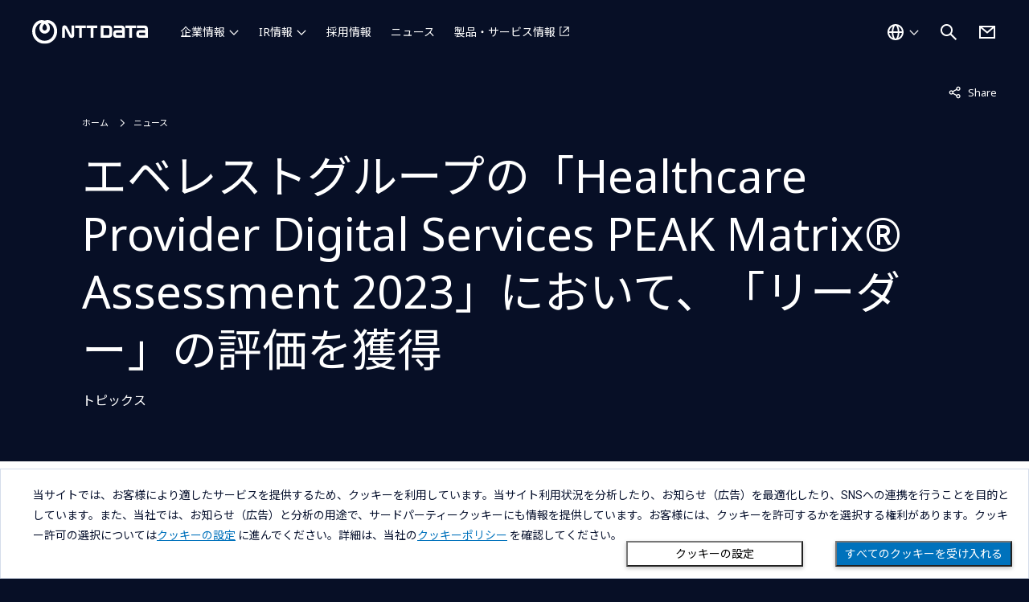

--- FILE ---
content_type: text/html; charset=utf-8
request_url: https://www.nttdata.com/global/ja/news/information/2023/022101/
body_size: 9120
content:
<!DOCTYPE html>
<html lang="ja">
<head>
    
    <!-- Global Google Tag Manager -->
<script>(function(w,d,s,l,i){w[l]=w[l]||[];w[l].push({'gtm.start':
    new Date().getTime(),event:'gtm.js'});var f=d.getElementsByTagName(s)[0],
    j=d.createElement(s),dl=l!='dataLayer'?'&l='+l:'';j.async=true;j.src=
    'https://www.googletagmanager.com/gtm.js?id='+i+dl;f.parentNode.insertBefore(j,f);
    })(window,document,'script','dataLayer','GTM-5QJ7NFN');</script>
    
    <script>(function(w,d,s,l,i){w[l]=w[l]||[];w[l].push({'gtm.start':
    new Date().getTime(),event:'gtm.js'});var f=d.getElementsByTagName(s)[0],
    j=d.createElement(s),dl=l!='dataLayer'?'&l='+l:'';j.async=true;j.src=
    'https://www.googletagmanager.com/gtm.js?id='+i+dl;f.parentNode.insertBefore(j,f);
    })(window,document,'script','dataLayer','GTM-PPLSQL3');</script>
    
    <script>(function(w,d,s,l,i){w[l]=w[l]||[];w[l].push({'gtm.start':
    new Date().getTime(),event:'gtm.js'});var f=d.getElementsByTagName(s)[0],
    j=d.createElement(s),dl=l!='dataLayer'?'&l='+l:'';j.async=true;j.src=
    'https://www.googletagmanager.com/gtm.js?id='+i+dl;f.parentNode.insertBefore(j,f);
    })(window,document,'script','dataLayer','GTM-W9LKSTM');</script>
    
    <script type="text/javascript" src="//nexus.ensighten.com/uw-nttdata/prod/Bootstrap.js"></script>

<meta charset="utf-8">
<meta http-equiv="X-UA-Compatible" content="IE=edge">
<meta name="viewport" content="width=device-width, initial-scale=1">
<meta name="format-detection" content="telephone=no, address=no, email=no">
<title>エベレストグループの「Healthcare Provider Digital Services PEAK Matrix&#174; Assessment 2023」において、「リーダー」の評価を獲得 | NTTデータグループ - NTT DATA GROUP</title>
<meta name="description" content="株式会社NTTデータ（以下、NTTデータ）は、エベレストグループ発行の調査レポート Everest Group’s Healthcare Provider Digital Services PEAK Matrix Assessment 2023 Report（以下、本レポート）において、「リーダー（Leader）」に選ばれました。「市場へのインパクト」と「ビジョンとケイパビリティ」を軸とする9つの評価項目のうち、NTTデータは全項目で平均を上回り、特に「デリバリー実績」と「ビジョンと戦略」では最高評価を獲得しました。">
<link rel="canonical" href="https://www.nttdata.com/global/ja/news/information/2023/022101/">
<link rel="shortcut icon" href="/global/ja/-/media/assets/images/favicon.svg?rev=8365ca66efe648568ba9c65b837f66a6">
<link rel="apple-touch-icon-precomposed" href="/global/ja/-/media/assets/images/apple-touch-icon.png?rev=5d128fccc2894d1ba2c7876f284fddd7">
<link rel="icon" type="image/png" href="/global/ja/-/media/assets/images/android-chrome-256256.png?rev=b1d7877f056340d181794ead6f1b3c16">

<meta property="og:locale" content="ja-JP">
<meta property="og:type" content="article">
<meta property="og:site_name" content="NTTデータグループ">
<meta property="og:image" content="https://www.nttdata.com/global/ja/-/media/assets/images/sns_share.png?rev=583d5951ace649c08be7a88679328a3b">
<meta property="og:url" content="https://www.nttdata.com/global/ja/news/information/2023/022101/">
<meta property="og:title" content="エベレストグループの「Healthcare Provider Digital Services PEAK Matrix&#174; Assessment 2023」において、「リーダー」の評価を獲得">
<meta property="og:description" content="株式会社NTTデータ（以下、NTTデータ）は、エベレストグループ発行の調査レポート Everest Group’s Healthcare Provider Digital Services PEAK Matrix Assessment 2023 Report（以下、本レポート）において、「リーダー（Leader）」に選ばれました。「市場へのインパクト」と「ビジョンとケイパビリティ」を軸とする9つの評価項目のうち、NTTデータは全項目で平均を上回り、特に「デリバリー実績」と「ビジョンと戦略」では最高評価を獲得しました。">
<meta name="twitter:card" content="summary">

<link rel="preconnect" href="https://fonts.googleapis.com">
<link rel="preconnect" href="https://fonts.gstatic.com" crossorigin>
<link href="https://fonts.googleapis.com/css2?family=Noto+Sans+JP:wght@400&display=swap" rel="stylesheet">
<link href="https://fonts.googleapis.com/css2?family=Noto+Sans:wght@100;300;400;500;700;900&display=swap" rel="stylesheet">



<link id="568094165f6840c2898e9d3de0d6b1f1" href="/global/ja/-/media/assets/css/allmin.css?rev=75ee294b6212428ab97566d5cb44ab61" rel="stylesheet">
<link id="a6752fae35db4d77a09d811cc9cadde4" href="/styles/newCountry-selector.min.css?202408291440" rel="stylesheet">
<link id="b2068a32b5034dafb7eb2d5bbfbeeaa4" href="/global/ja/-/media/assets/css/style.css?rev=f11f5ab8ff5c449280eedd777c8def38" rel="stylesheet">


    
<script type="application/ld+json">
    {
    "@context": "http://schema.org",
    "@type": "BreadcrumbList",
    "itemListElement": [
        {
        "@type": "ListItem",
        "position": 1,
        "item":
        {
        "@id": "/global/ja",
        "name": "ホーム"
        }
        },
        {
        "@type": "ListItem",
        "position": 2,
        "item":
        {
        "@id": "/global/ja/news",
        "name": "ニュース"
        }
        },
        {
        "@type": "ListItem",
        "position": 3,
        "item":
        {
        "@id": "/global/ja/news/information/2023/022101",
        "name": "エベレストグループの「Healthcare Provider Digital Services PEAK Matrix® Assessment 2023」において、「リーダー」の評価を獲得"
        }
        }
    ]
    }
</script>

</head>
<body>
    
<!-- Google Tag Manager (noscript) -->
<noscript><iframe src="https://www.googletagmanager.com/ns.html?id=GTM-5QJ7NFN"
    height="0" width="0" style="display:none;visibility:hidden"></iframe></noscript>
    <!-- End Google Tag Manager (noscript) -->
    
    <!-- Google Tag Manager (noscript) -->
    <noscript><iframe src="https://www.googletagmanager.com/ns.html?id=GTM-PPLSQL3"
    height="0" width="0" style="display:none;visibility:hidden"></iframe></noscript>
    <!-- End Google Tag Manager (noscript) -->
    
    <!-- Google Tag Manager (noscript) -->
    <noscript><iframe src="https://www.googletagmanager.com/ns.html?id=GTM-W9LKSTM"
    height="0" width="0" style="display:none;visibility:hidden"></iframe></noscript>
    <!-- End Google Tag Manager (noscript) -->
    
    <div class="l-wrapper">
        <div class="l-wrapper__inner">
            
<header  class="l-header-ed23 is-jp  ">
    <div class="l-header-ed23__inner">
        <div class="l-header-ed23__logo">
                <a href="/global/ja" tracking_variable="global_navigation_logo">
                    <img src="/global/ja/-/media/assets/images/header_logo.svg?iar=0&amp;rev=010dc1bd851f4d2aaaaf407cf338776b" class="l-header-ed23__logo__img u-w-100p" alt="NTT DATA Group Corporation" DisableWebEdit="True" />
                </a>

        </div>

<nav class="l-header-ed23__nav" id="navigation">
    <ul class="l-header-ed23__nav-main">
            <li class="l-header-ed23__nav-main__item ">
                        <button type="button" aria-controls="about-us" aria-expanded="false" tracking-variable="global_navigation_about-us">
                            企業情報
                        </button>
                            <div class="l-header-ed23__nav-main__item-wrap" id="about-us">
                                <div class="l-header-ed23__nav-main__item-wrap__inner">

                                    <ul class="l-header-ed23__nav-main__second ">
                                                                                    <li class="l-header-ed23__nav-main__second-item ">
                                                    <span class="l-header-ed23__nav-main__second-item__low-title">NTTデータグループ（持株会社）</span>
                                                    <ul class="l-header-ed23__nav-main__second__low">
                                                        
                                                                <li class="l-header-ed23__nav-main__second__low-item">
                                                                    <a href="/global/ja/about-us" honyaku="About-Us" DisableWebEdit="True" tracking-variable="global_navigation_about-us" navigation-category="about-us">企業情報</a>
                                                                </li>
                                                                <li class="l-header-ed23__nav-main__second__low-item">
                                                                    <a href="/global/ja/about-us/profile" honyaku="Profile" DisableWebEdit="True" tracking-variable="global_navigation_about-us" navigation-category="about-us">プロフィール</a>
                                                                </li>
                                                                <li class="l-header-ed23__nav-main__second__low-item">
                                                                    <a href="/global/ja/about-us/message" honyaku="Message" DisableWebEdit="True" tracking-variable="global_navigation_about-us" navigation-category="about-us">社長メッセージ</a>
                                                                </li>
                                                                <li class="l-header-ed23__nav-main__second__low-item">
                                                                    <a href="/global/ja/about-us/mission" honyaku="Mission" DisableWebEdit="True" tracking-variable="global_navigation_about-us" navigation-category="about-us">Our Way</a>
                                                                </li>
                                                                <li class="l-header-ed23__nav-main__second__low-item">
                                                                    <a href="/global/ja/about-us/leaders" honyaku="Leaders" DisableWebEdit="True" tracking-variable="global_navigation_about-us" navigation-category="about-us">役員一覧</a>
                                                                </li>
                                                                <li class="l-header-ed23__nav-main__second__low-item">
                                                                    <a href="/global/ja/about-us/sustainability" honyaku="Sustainability" DisableWebEdit="True" tracking-variable="global_navigation_about-us" navigation-category="about-us">サステナビリティ</a>
                                                                </li>
                                                                <li class="l-header-ed23__nav-main__second__low-item">
                                                                    <a href="/global/ja/about-us/group" honyaku="Group" DisableWebEdit="True" tracking-variable="global_navigation_about-us" navigation-category="about-us">グループ会社</a>
                                                                </li>
                                                                <li class="l-header-ed23__nav-main__second__low-item">
                                                                    <a href="/global/ja/about-us/socialactivity" honyaku="Socialactivity" DisableWebEdit="True" tracking-variable="global_navigation_about-us" navigation-category="about-us">協賛・文化活動</a>
                                                                </li>
                                                                <li class="l-header-ed23__nav-main__second__low-item">
                                                                    <a href="/global/ja/about-us/proc" honyaku="Proc" DisableWebEdit="True" tracking-variable="global_navigation_about-us" navigation-category="about-us">取引先企業の皆様へ</a>
                                                                </li>
                                                    </ul>
                                            </li>
                                            <li class="l-header-ed23__nav-main__second-item ">
                                                    <span class="l-header-ed23__nav-main__second-item__low-title">NTTデータ（国内事業会社）</span>
                                                    <ul class="l-header-ed23__nav-main__second__low">
                                                        
                                                                <li class="l-header-ed23__nav-main__second__low-item">
                                                                    <a href="/jp/ja/about-us/" target="_blank" honyaku="About-Us" DisableWebEdit="True" class="c-btn-text-external" tracking-variable="global_navigation_about-us" navigation-category="about-us" aria-label="企業情報を別ウィンドウで開く">企業情報</a>
                                                                </li>
                                                                <li class="l-header-ed23__nav-main__second__low-item">
                                                                    <a href="/jp/ja/about-us/profile/" target="_blank" honyaku="Profile" DisableWebEdit="True" class="c-btn-text-external" tracking-variable="global_navigation_about-us" navigation-category="about-us" aria-label="プロフィールを別ウィンドウで開く">プロフィール</a>
                                                                </li>
                                                                <li class="l-header-ed23__nav-main__second__low-item">
                                                                    <a href="/jp/ja/about-us/message/" target="_blank" honyaku="Message" DisableWebEdit="True" class="c-btn-text-external" tracking-variable="global_navigation_about-us" navigation-category="about-us" aria-label="社長メッセージを別ウィンドウで開く">社長メッセージ</a>
                                                                </li>
                                                                <li class="l-header-ed23__nav-main__second__low-item">
                                                                    <a href="/jp/ja/about-us/director/" target="_blank" honyaku="Director" DisableWebEdit="True" class="c-btn-text-external" tracking-variable="global_navigation_about-us" navigation-category="about-us" aria-label="役員一覧を別ウィンドウで開く">役員一覧</a>
                                                                </li>
                                                                <li class="l-header-ed23__nav-main__second__low-item">
                                                                    <a href="/jp/ja/technology/" target="_blank" honyaku="Technology" DisableWebEdit="True" class="c-btn-text-external" tracking-variable="global_navigation_about-us" navigation-category="about-us" aria-label="NTTデータのテクノロジーを別ウィンドウで開く">NTTデータのテクノロジー</a>
                                                                </li>
                                                    </ul>
                                            </li>
                                            <li class="l-header-ed23__nav-main__second-item ">
                                                    <span class="l-header-ed23__nav-main__second-item__low-title">NTT DATA, Inc.（海外事業会社）</span>
                                                    <ul class="l-header-ed23__nav-main__second__low">
                                                        
                                                                <li class="l-header-ed23__nav-main__second__low-item">
                                                                    <a href="/global/ja/about-us/nttdata-inc" honyaku="Nttdata-Inc" DisableWebEdit="True" tracking-variable="global_navigation_about-us" navigation-category="about-us">企業情報</a>
                                                                </li>
                                                    </ul>
                                            </li>
                                    </ul>
                                </div>
                            </div>
            </li>
            <li class="l-header-ed23__nav-main__item ">
                        <button type="button" aria-controls="investors" aria-expanded="false" tracking-variable="global_navigation_investors">
                            IR情報
                        </button>
                            <div class="l-header-ed23__nav-main__item-wrap" id="investors">
                                <div class="l-header-ed23__nav-main__item-wrap__inner">

                                    <ul class="l-header-ed23__nav-main__second ">
                                            <li class="l-header-ed23__nav-main__second-item l-header-ed23__nav-main__second-item--large">
                                                <a href="/global/ja/investors" honyaku="Investors" DisableWebEdit="True" tracking-variable="global_navigation_investors" navigation-category="investors">IR情報</a>
                                            </li>
                                                                                    <li class="l-header-ed23__nav-main__second-item ">
<a href="/global/ja/investors/news" honyaku="IR-News" DisableWebEdit="True" tracking-variable="global_navigation_investors" navigation-category="investors">IR更新情報</a>                                            </li>
                                            <li class="l-header-ed23__nav-main__second-item ">
<a href="/global/ja/investors/ir_events" honyaku="IR-Events" DisableWebEdit="True" tracking-variable="global_navigation_investors" navigation-category="investors">IRイベント・説明会</a>                                            </li>
                                            <li class="l-header-ed23__nav-main__second-item ">
<a href="/global/ja/investors/performance" honyaku="Performance" DisableWebEdit="True" tracking-variable="global_navigation_investors" navigation-category="investors">業績・財務情報</a>                                            </li>
                                            <li class="l-header-ed23__nav-main__second-item ">
<a href="/global/ja/investors/financial_results" DisableWebEdit="True" tracking-variable="global_navigation_investors" navigation-category="investors">決算公告</a>                                            </li>
                                    </ul>
                                </div>
                            </div>
            </li>
            <li class="l-header-ed23__nav-main__item is-no-icon">
<a href="/global/ja/recruit" DisableWebEdit="True" tracking-variable="global_navigation_recruit" navigation-category="recruit">採用情報</a>            </li>
            <li class="l-header-ed23__nav-main__item is-no-icon">
<a href="/global/ja/news" DisableWebEdit="True" tracking-variable="global_navigation_news" navigation-category="news">ニュース</a>            </li>
            <li class="l-header-ed23__nav-main__item ">
<a href="/jp/ja/" target="_blank" DisableWebEdit="True" class="c-btn-text-external" tracking-variable="global_navigation_services" navigation-category="services" aria-label="製品・サービス情報を別ウィンドウで開く">製品・サービス情報</a>            </li>
    </ul>
    <ul class="l-header-ed23__nav-sub">
            <li class="l-header-ed23__nav-sub__item is-group-contact">
                <a href="/global/ja/contact-us" title="お問い合わせ" DisableWebEdit="True" tracking-variable="global_navigation_contact-us">お問い合わせ</a>
            </li>
            <li class="l-header-ed23__nav-sub__item is-regional-country">
                <button class="l-header-ed23__country-btn" tracking-variable="global_navigation_country">グローバル - 日本語</button>
            </li>
    </ul>
</nav>        <div class="l-header-ed23__country">
<a href="#" onclick="javascript:selectorOpen(event);return false;" title="国選択ダイアログを開く" DisableWebEdit="True" tracking-variable="global_navigation_country"><img src="/global/ja/-/media/assets/images/icon/white/world.svg?iar=0&amp;rev=c09982a5eda14a4687a84d135c01f347" alt="国を選択する" DisableWebEdit="True" />                    <span>グローバル - 日本語</span>
</a>
        </div>

<div class="l-header-ed23__search">
    <button class="l-header-ed23__search-btn" aria-controls="search" aria-expanded="false">
        <img src="/global/ja/-/media/assets/images/icon/white/search.svg?iar=0&amp;rev=a15e01ff96ff497cb5e87dccfafaa61f" alt="サイト内検索を開く" DisableWebEdit="True" />
    </button>
    <div class="l-header-ed23__search__inner" id="search">
        <div id="headerSearchForm" class="l-header__search-form">
            <form action="/global/ja/search-result" method="get" class="l-header__search-form">
                <input type="text" class="l-header__search-form__input" id="search-box" name="query" autocomplete="off" title="サイト内検索" placeholder="何をお探しですか？">
                <button type="submit" class="l-header__search-form__button" aria-label="検索する">
                    <i class="fa-solid fa-magnifying-glass"></i>
                </button>
                <button type="button" class="l-header__search-form__close" aria-label="検索をクリア">
                    <i class="fa-solid fa-circle-xmark"></i>
                </button>
            </form>
            <div class="l-header__search-form__select">
                <ul class="l-header__search-form__suggestions suggestions">
                </ul>
            </div>
        </div>
    </div>
</div>

            <div class="l-header-ed23__contact">
                <a href="/global/ja/contact-us" title="お問い合わせ" DisableWebEdit="True" tracking-variable="global_navigation_contact-us">
                <img src="/global/ja/-/media/assets/images/icon/white/mail.svg?iar=0&amp;rev=96f83af910214caf988c9e290fe92375" alt="お問い合わせ" DisableWebEdit="True" />
                </a>
            </div>
        <div class="l-header-ed23__ico-menu">
            <button aria-controls="navigation" aria-expanded="false" aria-label=""></button>
        </div>
    </div>
</header>

            <main class="l-main">
                

<div  class="p-content-header    ">



    <div class="p-content-header__inner">
        
<div class="p-content-header__sub">
    <ul class="p-content-header__sub__list">
        
            <li>
                <dl class="c-link-share">
                    <dt>
                        <button class="c-link-share-text">Share<span class="u-visually-hidden"></span></button>
                    </dt>
                    <dd>
                        <button data-network="facebook" class="c-link-share-button st-custom-button" aria-hidden="true" tabindex="-1">Facebook</button>
                        <button data-network="linkedin" class="c-link-share-button st-custom-button" aria-hidden="true" tabindex="-1">LinkedIn</button>
                        <button data-network="twitter" class="c-link-share-button st-custom-button" aria-hidden="true" tabindex="-1">X</button>
                    </dd>
                </dl>
            </li>
    </ul>
</div>
        <div class="p-content-header__main">
            


<ul class="c-breadcrumb u-mb-large" aria-label="パンくずリスト">
            <li>
                <a href="/global/ja">ホーム</a>
            </li>
            <li>
                <a href="/global/ja/news">ニュース</a>
            </li>
</ul>

            <h1 class="p-content-header__title c-head-xlg">

                エベレストグループの「Healthcare Provider Digital Services PEAK Matrix® Assessment 2023」において、「リーダー」の評価を獲得
            </h1>

            

    <p class="p-content-header__sub-lead">
        トピックス
    </p>

        </div>
        
    </div>
</div>

                
<div  class="p-block c-bg-white   ">
    <div class="p-block__inner">
        <div class="l-content-news">
            <div class="l-content-news__body">
                
<div class="p-block-2nd">
    <p>2023年2月21日</p>
    <p>株式会社NTTデータ</p>
        <p class="u-mt-large">
            <p class="u-mt-medium">株式会社NTTデータ（以下、NTTデータ）は、エベレストグループ発行の調査レポート <span class="c-link-document is-pdf"><a href="/global/ja/-/media/nttdataglobal-ja/files/news/information/2023/022101/022101-01.pdf?rev=512c2dba8a6247c1b1d832acbe7ec5d8" target="_blank" class="c-link-external">Everest Group’s Healthcare Provider Digital Services PEAK Matrix Assessment 2023 Report</a></span>（以下、本レポート）において、「リーダー（Leader）」に選ばれました。「市場へのインパクト」と「ビジョンとケイパビリティ」を軸とする9つの評価項目のうち、NTTデータは全項目で平均を上回り、特に「デリバリー実績」と「ビジョンと戦略」では最高評価を獲得しました。また、「市場への導入実績」、「ポートフォリオミックス」、「価値提供」、「サービス領域」、「イノベーションと投資」、「ビジョンとケイパビリティの総合評価」の項目についても高い評価を得ています。</p>
<p class="u-mt-medium">COVID-19や人材不足による影響を受けて、世界中の医療機関はデジタルサービスを拡充しており、ヘルスケアエコシステムの適用を進めています。その中でNTTデータは、ヘルスケアに特化したパートナーシップの提携、ヘルスケアソリューションの開発、モダナイズしたヘルスケアエコシステムにおけるサービス提供体制の確立により、顧客のデジタル化に向けた課題に対応しています。</p>
<p class="u-mt-medium">エベレストグループは本レポートで、NTTデータの分野専門性と顧客支援能力がプロジェクトへの迅速な対応を可能にする大きな強みであるとしています。NTTデータのオンショアとオフショアの人材を組み合わせた開発やコンサルティング組織の強化、パートナーシップ連携など、ヘルスケア領域のみならず他の業界を含めたイノベーション・ビジネス価値を提供している点もあわせて評価しています。</p>
<p class="u-mt-medium">また本レポートでは、NTTデータがマイクロソフトやアマゾン、IBMなどの大手クラウドサービスベンダーとヘルスケア領域に特化したパートナーシップを提携し、パートナーソリューション、オファリング、パイプラインを拡大するために継続的に投資している点も取り上げられています。また、NTTデータが医療機関にとって有益な自社ソリューションを多数保有している点も着目されています。具体例として、デジタルシステムアーキテクチャ「<span class="c-link-text"><a href="https://us.nttdata.com/en/news/press-release/2022/march/ntt-data-announces-hospital-at-home" target="_blank" class="c-link-external">Hospital at Home</a></span>」、統合診療予約システム、非構造医療データ抽出ソリューション「<span class="c-link-text"><a href="https://us.nttdata.com/en/industries/healthcare-and-life-sciences/healthcare-providers/advocate-ai-services" target="_blank" class="c-link-external">Advocate AI</a></span>」、患者ごとに最適化されたエンゲージメント・ポピュレーションヘルスマネジメント（特定の集団を対象とした健康管理方法）・RCM（医療費の収益サイクル管理）などを可能にするプラットフォーム「<span class="c-link-text"><a href="https://us.nttdata.com/en/news/press-release/2020/july/nucleus-for-healthcare" target="_blank" class="c-link-external">Nucleus for Healthcare</a></span>」が挙げています。</p>
        </p>
</div>


<section class="p-block-2nd">
    <h2 class="c-head-md">Healthcare Provider Digital Services PEAK Matrix<sup>®</sup> Assessment 2023とは</h2>
    <p class="u-mt-medium">エベレストグループの年次RFI（Request for Information, 情報提供依頼）プロセスに基づき、医療機関からの情報、顧客レファレンスチェック、医療機関向けデジタルサービス市場を分析し、主要ベンダー27社を評価したものです。</p>
    <p class="u-mt-medium">NTT DATAのヘルスケアオファリングについては、<span class="c-link-text"><a href="https://www.nttdata.com/global/en/industries/healthcare" target="_blank" class="c-link-external">こちらのサイト（英語）</a></span>をご覧ください。</p>
</section>

<section class="p-block-3rd">
    <h4 class="c-head-sm c-color-smart-navy">注釈</h4>
    <ul class="c-list-bulleted c-color-smart-navy u-mt-medium">
        <li>文中の商品名、会社名、団体名は、各社の商標または登録商標です。</li>
    </ul>
</section>

<section class="p-block-3rd">
    <h2 class="c-head-sm">
        本件に関するお問い合わせ
    </h2>
    
<div class="p-block-4th">
    <p>
        <p class="u-mt-medium">株式会社NTTデータ<br />
グローバルマーケティング本部<br />
グローバルアカウント＆インダストリー室<br />
田淵、熊代、守谷</p>
<p class="u-mt-medium">マーケティング＆アナリストリレーション部<br />
硲<br />
E-mail：<a href="mailto:global-marketing@kits.nttdata.co.jp">global-marketing@kits.nttdata.co.jp</a></p>
    </p>
</div>
    
    
    
</section>
<div class="p-block-3rd">
    <div class="p-box p-box--border p-box--sm">
        <p class="u-ta-center u-fw-bold u-fs-16">
            <div class="u-fs-22">
<p><a href="/jp/ja/ignite">- ＮＴＴデータは、先進のテクノロジーで、先見の事業変革をお客さまとともに実現します -</a></p>
</div>
        </p>
    </div>
    <p class="u-fs-20"> </p>
</div>

            </div>
            <aside class="l-content-news__nav">
                <div class="u-max-w-350-pc">
                    
<section class="p-panel p-panel--3column u-mt-8">
    <div class="p-panel__body js-match-height">
        <h2 class="p-panel__title js-line-clamp-02">
            ニュースについて
        </h2>
        <p>
            ニュースに掲載されている、サービス内容、サービス・製品の価格、仕様、お問い合わせ先、その他の情報は、発表日現在の情報です。その後予告なしに変更となる場合があります。また、ニュースにおける計画、目標などは様々なリスクおよび不確実な事実により、実際の結果が予測と異なる場合もあります。あらかじめご了承ください。
        </p>
    </div>
</section>
<section class="p-panel p-panel--3column u-mt-8">
<a href="/global/ja/news/delivery" DisableWebEdit="True">    <div class="p-panel__body js-match-height">
        <h2 class="p-panel__title js-line-clamp-02">
            ニュースメール配信
        </h2>
        <p>
            ニュースの更新状況をいち早くお知らせするために、メール配信を行っております。
        </p>
            <p class="p-panel__link c-btn-text-arrow">メール配信のお申し込み</p>
    </div>
</a></section>
<section class="p-panel p-panel--3column u-mt-8">
<a href="/jp/ja/event/" DisableWebEdit="True" target="_blank">    <div class="p-panel__body js-match-height">
        <h2 class="p-panel__title js-line-clamp-02">
            イベント・セミナー
        </h2>
        <p>
            NTTデータが出展・講演するイベント・セミナーの情報をご覧いただけます。
        </p>
            <p class="p-panel__link c-btn-text-arrow">イベント・セミナー</p>
    </div>
</a></section>
                </div>
            </aside>
        </div>
    </div>
</div>
            </main>
            
<footer class="l-footer">
    



<div class="l-footer__breadcrumb">
    <div class="l-footer__breadcrumb__inner">
        <ul class="c-breadcrumb" aria-label="パンくずリスト">
                    <li>
                        <a href="/global/ja">ホーム</a>
                    </li>
                    <li>
                        <a href="/global/ja/news">ニュース</a>
                    </li>
                    <li>エベレストグループの「Healthcare Provider Digital Services PEAK Matrix® Assessment 2023」において、「リーダー」の評価を獲得</li>
        </ul>
    </div>
</div>
    
<div class="l-footer__upper">
    <div class="l-footer__upper__inner">
        <div class="l-footer__upper__logo">
            
<a href="/global/ja"><img src="/global/ja/-/media/assets/images/header_logo.svg?iar=0&amp;rev=010dc1bd851f4d2aaaaf407cf338776b" alt="NTT DATA Group Corporation" DisableWebEdit="True" /></a>

        </div>
        <div class="l-footer__upper__country">
            

<a href="#" onclick="javascript:selectorOpen(event);return false;" lang="en" title="国選択ダイアログを開く" DisableWebEdit="True">
Global<span>Select a Country</span>
</a>

        </div>



<nav class="l-footer__upper__nav ">
    <ul>
            <li>
                <ul>
                        <li>
<a href="/global/ja/about-us" DisableWebEdit="True">企業情報</a>                        </li>
                </ul>
            </li>
            <li>
                <ul>
                        <li>
<a href="/global/ja/investors" DisableWebEdit="True">IR情報</a>                        </li>
                </ul>
            </li>
            <li>
                <ul>
                        <li>
<a href="/global/ja/recruit" DisableWebEdit="True">採用情報</a>                        </li>
                </ul>
            </li>
            <li>
                <ul>
                        <li>
<a href="/global/ja/news" DisableWebEdit="True">ニュース</a>                        </li>
                </ul>
            </li>
            <li>
                <ul>
                        <li>
<a href="/jp/ja/" DisableWebEdit="True" class="c-btn-text-external" target="_blank" aria-label="製品・サービス情報を別ウィンドウで開く">製品・サービス情報</a>                        </li>
                </ul>
            </li>
    </ul>
</nav>
    </div>
</div>
<div class="l-footer__lower">
    <div class="l-footer__lower__inner">
<nav class="l-footer__lower__nav">
    <ul>
            <li>
                <a href="/global/ja/sitemap" DisableWebEdit="True">サイトマップ</a>
            </li>
            <li>
                <a href="/global/ja/contact-us" DisableWebEdit="True">お問い合わせ</a>
            </li>
            <li>
                <a href="/global/ja/info/term-of-use" DisableWebEdit="True">サイトのご利用条件</a>
            </li>
            <li>
                <a href="/global/ja/info/privacy-statement" DisableWebEdit="True">プライバシーポリシー</a>
            </li>
            <li>
                <a href="/global/ja/info/about-the-site" DisableWebEdit="True">アクセシビリティポリシー</a>
            </li>
            <li>
                <a href="/global/ja/info/cookie-policy" DisableWebEdit="True">クッキー（Cookie）ポリシー</a>
            </li>
            <li>
                <a href="#" onclick="javascript:Bootstrapper.gateway.openModal();return false;;return false;" title="ダイアログを開く" DisableWebEdit="True" aria-label="クッキー（Cookie）の設定をダイアログで開く">クッキー（Cookie）プリファレンス</a>
            </li>
    </ul>
</nav>
        <ul class="l-footer__lower__sns">
        <li>
            <a href="https://twitter.com/NTTDATA_PR" DisableWebEdit="True" target="_blank" aria-label="NTT DATA公式Xを別ウィンドウで開く">
            <img src="/global/ja/-/media/assets/images/icon/white/sns_x.svg?iar=0&amp;rev=248996bd2a524976a0d26dc2d1701d23" alt="NTT DATA公式Xを見る" DisableWebEdit="True" />
            </a>
        </li>
        <li>
            <a href="https://www.facebook.com/NTTDATAJapan" DisableWebEdit="True" target="_blank" aria-label="NTT DATA公式Facebookを別ウィンドウで開く">
            <img src="/global/ja/-/media/assets/images/icon/white/sns_facebook.svg?iar=0&amp;rev=4cc550555a7e4fc0b65dc855e10ef8f8" alt="NTT DATA公式Facebookを見る" DisableWebEdit="True" />
            </a>
        </li>
        <li>
            <a href="https://jp.linkedin.com/company/nttdata/" DisableWebEdit="True" target="_blank" aria-label="NTT DATA公式LinkedInを別ウィンドウで開く">
            <img src="/global/ja/-/media/assets/images/icon/white/sns_linkedin.svg?iar=0&amp;rev=61a54980fb604d0eb0d51ad422d8227c" alt="NTT DATA公式LinkedInを見る" DisableWebEdit="True" />
            </a>
        </li>
        <li>
            <a href="https://www.youtube.com/user/nttdatapr" DisableWebEdit="True" target="_blank" aria-label="NTT DATA公式Youtubeを別ウィンドウで開く">
            <img src="/global/ja/-/media/assets/images/icon/white/sns_youtube.svg?iar=0&amp;rev=4b522e1d59ed4624bd40fe3cbb806057" alt="NTT DATA公式Youtubeを見る" DisableWebEdit="True" />
            </a>
        </li>
</ul>        
<div class="l-footer__lower__copyright"><small lang="en">Copyright &#169; NTT DATA Group Corporation</small></div>
    </div>
        <div class="l-footer__page-top"><button type="button" aria-label="Scroll to top" class="l-footer__page-top-button js-page-top-button">TOP</button></div>
</div>
</footer>
        </div>
        

<div class="modal country-selector-modal fade" id="countrySelectorModal" tabindex="0" aria-labelledby="countrySelectorModalLabel" aria-hidden="true" lang="en">
    <div class="modal-dialog">
        <div class="modal-content country-selector-modal-content">
            <div class="container-fluid">
                <div class="row">
                    <div class="col-sm-12">
                        <div class="new_countrySelect-container">
                            <div class="new_countrySelect-header">
                                <span id="display_title_CountrySelector"></span>
                                <button class="mob-d-none" id="closeHeader_CountrySelector" data-toggle="modal" data-target="#countrySelectorModal" aria-label="Close this dialog" title="Close this dialog"><img src="/img/fa-solid-fa-xmark.svg" alt="" /></button>
                            </div>
                            <div id="opsData_container" class="setOpCosDisplayNone">
                                <div class="new_countrySelect-OpcosCurrentSelect" id="selectedOpcos_country"></div>
                                <div class="Opcos_countryWrapper" id="Opcos_countryContainer"></div>
                            </div>
                            <div id="country_list_container">
                                <div class="new_countrySelect-CurrentLabel" id="new_countrySelect-CurrentLabel"></div>
                                <div class="new_countrySelect-inputArea">
                                    <label for="inputCountry" id="display_label_CountrySelector"></label>
                                    <div class="new_countrySelector_Inputcntr">
                                        <input type="text" id="inputCountry" onkeyup="countryFilterFunc(this.value)" autocomplete="off" />
                                        <button id="country_search" class="country_search" aria-label="Search country" title="Search country"><img src="/img/fa-solid-fa-magnifying-glass.svg" alt="" /></button>
                                        <button id="country_search_close" class="country_search_close" onclick="resetCountryList()" aria-label="Clear keyword" title="Clear keyword"><img src="/img/fa-solid-fa-circle-xmark.svg" alt="" /></button>
                                    </div>
                                </div>
                                <div class="new_countrySelect-suggestArea" id="new_countrySelectSuggestion"></div>
                                <div class="new_countrySelect-notAvailable" id="new_countrySelectnotAvailable"></div>
                            </div>
                            <div class="geoip-credit">
                                This product includes GeoLite2 data created by MaxMind, available from https://www.maxmind.com.
                            </div>
                        </div>
                    </div>
                </div>
            </div>
        </div>
    </div>

    <input type="hidden" id="cs-targetHostname" value="www.nttdata.com" />
    <input type="hidden" id="cs-virtualFolder" value="/global/ja/" />
    <input type="hidden" id="cs-language" value="ja-JP" />
</div>

    </div>
    <script src="/global/ja/-/media/assets/js/libs/jquery.js?rev=f8af87a3185d4e0ea327c0feb574861a"></script>
<script src="/global/ja/-/media/assets/js/libs/slick.js?rev=197236e5ee4241398708507f14623ba8"></script>
<script src="/global/ja/-/media/assets/js/libs/chosenjquery.js?rev=dcdc9793bab5415a86bd52559b3e0fdd"></script>
<script src="/global/ja/-/media/assets/js/libs/trunk8.js?rev=36eaca8b40a747029040b65d69493e91"></script>
<script src="/global/ja/-/media/assets/js/libs/object-fit-images.js?rev=6c32ad9adf8543878e031385825733f3"></script>
<script src="/global/ja/-/media/assets/js/libs/jquerymatchheight.js?rev=fc3a67e613834affb2de5ee9f8ea7cc8"></script>
<script src="/scripts/country-selector.min.js?202402081423"></script>
<script src="/global/ja/-/media/assets/js/common.js?rev=d8d5f672bee346b393a1b5996d6f31f6"></script>


</body>
</html>


--- FILE ---
content_type: image/svg+xml
request_url: https://www.nttdata.com/jp/ja/-/media/assets/images/icon/future-blue/document_pdf.svg
body_size: 350
content:
<svg width="24" height="24" viewBox="0 0 24 24" fill="none" xmlns="http://www.w3.org/2000/svg">
<path d="M10.075 2L4 8.075V22H20V2H10.075ZM9.5 5.425V7.5H7.425L9.5 5.425ZM18 20H6V9.5H11.5V4H18V20Z" fill="#0072BC"/>
<path d="M8.5 12.5H8H7V16V17.5H8V16H8.5C9.475 16 10.25 15.225 10.25 14.25C10.25 13.275 9.475 12.5 8.5 12.5ZM8.5 15H8V13.5H8.5C8.925 13.5 9.25 13.825 9.25 14.25C9.25 14.675 8.925 15 8.5 15Z" fill="#0072BC"/>
<path d="M11.5 12.5H10.5V17.5H11.5C13.5 17.5 13.5 15.625 13.5 15C13.5 14.375 13.5 12.5 11.5 12.5ZM11.5 16.5V13.5C11.975 13.5 12.5 13.5 12.5 15C12.5 16.5 11.975 16.5 11.5 16.5Z" fill="#0072BC"/>
<path d="M15 15.5H17V14.5H15V13.5H17V12.5H15H14.5H14V17.5H15V15.5Z" fill="#0072BC"/>
</svg>


--- FILE ---
content_type: text/javascript
request_url: https://nexus.ensighten.com/uw-nttdata/prod/serverComponent.php?namespace=Bootstrapper&staticJsPath=nexus.ensighten.com/uw-nttdata/prod/code/&publishedOn=Thu%20Jun%2026%2001:22:32%20GMT%202025&ClientID=2776&PageID=https%3A%2F%2Fwww.nttdata.com%2Fglobal%2Fja%2Fnews%2Finformation%2F2023%2F022101%2F
body_size: 75
content:

Bootstrapper._serverTime = '2026-01-21 10:20:26'; Bootstrapper._clientIP = '18.221.135.34'; Bootstrapper.callOnPageSpecificCompletion();Bootstrapper.setPageSpecificDataDefinitionIds([]);

--- FILE ---
content_type: image/svg+xml
request_url: https://www.nttdata.com/jp/ja/-/media/assets/images/icon/white/arrow_s_right.svg
body_size: 165
content:
<svg width="24" height="24" viewBox="0 0 24 24" fill="none" xmlns="http://www.w3.org/2000/svg">
<path d="M16.5 10.5L8.5 2.5L7 4L15 12L7 20L8.5 21.5L16.5 13.5L18 12L16.5 10.5Z" fill="white"/>
</svg>


--- FILE ---
content_type: image/svg+xml
request_url: https://www.nttdata.com/global/ja/-/media/assets/images/icon/white/sns_facebook.svg?iar=0&rev=4cc550555a7e4fc0b65dc855e10ef8f8
body_size: 574
content:
<svg width="24" height="24" viewBox="0 0 24 24" fill="none" xmlns="http://www.w3.org/2000/svg">
<path d="M23 12.067C22.987 9.96779 22.3736 7.91615 21.2322 6.15432C20.0908 4.39249 18.4692 2.99405 16.5587 2.12413C14.6481 1.2542 12.5286 0.949123 10.4503 1.24491C8.37203 1.5407 6.42177 2.425 4.82983 3.7934C3.23788 5.1618 2.07075 6.95715 1.46622 8.96746C0.861697 10.9778 0.845035 13.1191 1.4182 15.1386C1.99137 17.158 3.13043 18.9713 4.70088 20.3643C6.27133 21.7573 8.20759 22.6719 10.281 23V15.266H7.48803V12.066H10.281V9.62899C10.281 6.85499 11.923 5.32299 14.436 5.32299C15.2609 5.3345 16.0838 5.4067 16.898 5.53899V8.26299H15.511C15.2741 8.23326 15.0335 8.25695 14.8069 8.3323C14.5803 8.40766 14.3735 8.53278 14.2016 8.69848C14.0296 8.86419 13.897 9.06628 13.8133 9.28993C13.7296 9.51358 13.6971 9.75312 13.718 9.99099V12.067H16.77L16.282 15.267H13.719V23C16.3136 22.5794 18.6733 21.2476 20.3743 19.2438C22.0753 17.24 23.0063 14.6954 23 12.067V12.067Z" fill="white"/>
</svg>


--- FILE ---
content_type: image/svg+xml
request_url: https://www.nttdata.com/global/ja/-/media/assets/images/header_logo.svg?iar=0&rev=010dc1bd851f4d2aaaaf407cf338776b
body_size: 1066
content:
<?xml version="1.0" encoding="UTF-8"?>
<svg id="_レイヤー_2" data-name="レイヤー 2" xmlns="http://www.w3.org/2000/svg" width="160" height="32.7" viewBox="0 0 340.16 69.52">
  <defs>
    <style>
      .cls-1, .cls-2 {
        fill: #fff;
      }

      .cls-2 {
        fill-rule: evenodd;
      }
    </style>
  </defs>
  <g id="_レイヤー_1-2" data-name="レイヤー 1">
    <g>
      <path class="cls-2" d="M45.64,0c-3.32,0-6.59.72-8.9,1.67-2.31-.95-5.58-1.67-8.9-1.67C13.21,0,0,13.84,0,32.82c0,20.7,16.91,36.7,36.74,36.7s36.74-16,36.74-36.7C73.48,13.84,60.27,0,45.64,0h0ZM36.74,11.27c2.82,1.68,6.54,6.54,6.54,12.02,0,4.02-2.65,7.19-6.54,7.19s-6.54-3.16-6.54-7.19c0-5.48,3.72-10.34,6.54-12.02h0ZM36.74,60.48c-15.17,0-27.71-12.2-27.71-27.84,0-14.28,10.31-24.04,18.41-23.68-3.84,3.82-6.16,9.39-6.16,14.79,0,9.27,7.36,15.77,15.47,15.77s15.47-6.5,15.47-15.77c0-5.39-2.33-10.96-6.16-14.79,8.1-.36,18.41,9.39,18.41,23.68,0,15.64-12.55,27.84-27.71,27.84Z"/>
      <g>
        <path class="cls-1" d="M126.39,15.84v7.56h11.53v28.38h8.16v-28.38h11.53v-7.56h-31.22Z"/>
        <path class="cls-1" d="M260.76,15.84h-20.56v7.62h20.01c2.93,0,4.08,1.34,4.08,4.78v1.27h-16.58c-6.31,0-9.44,3.15-9.44,10.28v1.7c0,7.33,3.25,10.28,9.79,10.28h24.32v-23.62c0-9.05-2.99-12.31-11.62-12.31ZM248.91,44.09c-1.24,0-2.62-.63-2.62-3.71s1.37-3.62,2.62-3.62h15.39v7.34h-15.39Z"/>
        <path class="cls-1" d="M328.54,15.84h-20.55v7.62h20.01c2.94,0,4.08,1.34,4.08,4.78,0,.02,0,.98,0,1.27h-16.59c-6.31,0-9.44,3.15-9.44,10.28v1.7c0,7.33,3.25,10.28,9.79,10.28h24.32v-23.62c0-9.05-2.99-12.31-11.62-12.31ZM316.69,44.09c-1.24,0-2.62-.63-2.62-3.71s1.37-3.62,2.62-3.62h15.39v7.34h-15.39Z"/>
        <path class="cls-1" d="M160.2,15.84v7.56h11.53v28.38h8.17v-28.38h11.53v-7.56h-31.23Z"/>
        <path class="cls-1" d="M274.02,15.84v7.56h11.53v28.38h8.17v-28.38h11.53v-7.56h-31.22Z"/>
        <path class="cls-1" d="M235.1,39.18v-10.75c0-9.42-3.65-12.59-11.89-12.59h-21.86v35.93h22.24c8.74,0,11.51-4.34,11.51-12.59ZM226.76,39.34c0,3.44-1.16,4.78-4.1,4.78h-13.15v-20.63h13.15c2.93,0,4.1,1.34,4.1,4.78v11.07Z"/>
        <path class="cls-1" d="M114.87,43.21c-.17-.33-11.08-21.59-12.42-23.68-1.54-2.42-3.41-4.1-7-4.1-3.33,0-7.28,1.48-7.28,9.48v26.87h8.05v-22.41c0-1.61-.1-3.99-.12-4.47-.02-.39,0-.77.2-.88.23-.13.46.08.62.38.16.3,10.27,20.3,12.42,23.68,1.54,2.42,3.41,4.1,7,4.1,3.33,0,7.28-1.48,7.28-9.48V15.83h-8.05v22.41c0,1.61.1,3.99.12,4.47.02.39,0,.77-.2.88-.23.13-.46-.08-.62-.38Z"/>
      </g>
    </g>
  </g>
</svg>